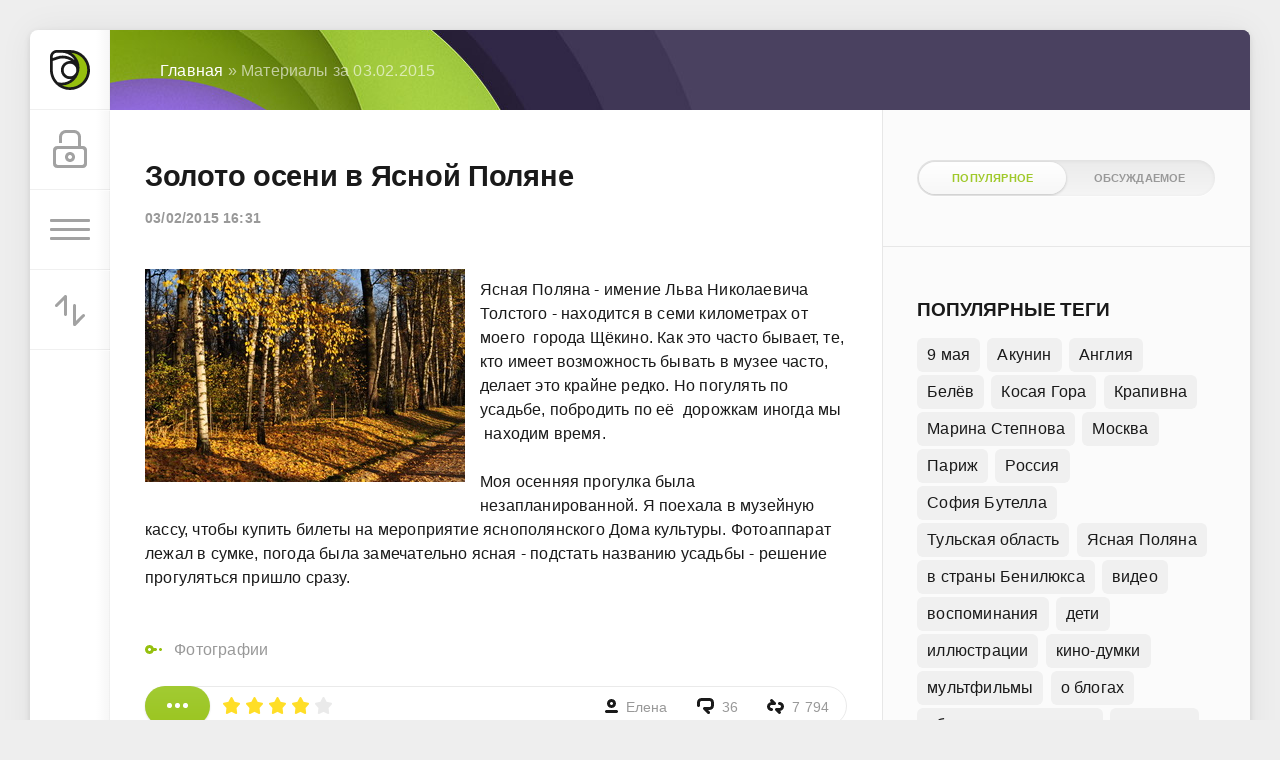

--- FILE ---
content_type: text/html; charset=windows-1251
request_url: https://lenastory.ru/2015/02/03/
body_size: 6534
content:
<!DOCTYPE html>
<html>
<head>
	<meta charset="windows-1251">
<title>Материалы за 03.02.2015 &raquo; Мысли вслух</title>
<meta name="description" content="Мысли вслух - персональный блог Елены Головановой. Но и вам писать свои мысли тоже можно ).">
<meta name="keywords" content="мысли вслух">
<meta name="generator" content="DataLife Engine (https://dle-news.ru)">
<link rel="search" type="application/opensearchdescription+xml" href="https://lenastory.ru/engine/opensearch.php" title="Мысли вслух">
<link rel="alternate" type="application/rss+xml" title="Мысли вслух" href="https://lenastory.ru/rss.xml" />
<link href="/engine/editor/css/default.css?v=22" rel="stylesheet" type="text/css">
<script type="text/javascript" src="/engine/classes/js/jquery.js?v=22"></script>
<script type="text/javascript" src="/engine/classes/js/jqueryui.js?v=22"></script>
<script type="text/javascript" src="/engine/classes/js/dle_js.js?v=22"></script>
	<meta name="HandheldFriendly" content="true">
	<meta name="format-detection" content="telephone=no">
	<meta name="viewport" content="user-scalable=no, initial-scale=1.0, maximum-scale=1.0, width=device-width"> 
	<meta name="apple-mobile-web-app-capable" content="yes">
	<meta name="apple-mobile-web-app-status-bar-style" content="default">

	<link rel="shortcut icon" href="/templates/Green/images/favicon.ico">
	<link rel="apple-touch-icon" href="/templates/Green/images/touch-icon-iphone.png">
	<link rel="apple-touch-icon" sizes="76x76" href="/templates/Green/images/touch-icon-ipad.png">
	<link rel="apple-touch-icon" sizes="120x120" href="/templates/Green/images/touch-icon-iphone-retina.png">
	<link rel="apple-touch-icon" sizes="152x152" href="/templates/Green/images/touch-icon-ipad-retina.png">

	<link href="/templates/Green/css/engine.css" type="text/css" rel="stylesheet">
	<link href="/templates/Green/css/styles.css" type="text/css" rel="stylesheet">
</head>
<body>
	<div class="page">
		<div class="wrp">
			<div class="body">
				<!-- Левая колонка -->
				<div id="body_left">
					<div class="body_left_in">
					<!-- Шапка -->
					<header id="header">
						<!-- Логотип -->
						<a class="logotype" href="/" title="DataLife Engine">
							<svg class="icon icon-logo"><use xlink:href="#icon-logo"></use></svg>
						</a>
						<!-- / Логотип -->
						<div class="loginpane">
	
	
	<a href="#" id="loginbtn" class="h_btn login">
		<svg class="icon n_ico icon-login"><use xlink:href="#icon-login"></use></svg>
		<svg class="icon m_ico icon-login_m"><use xlink:href="#icon-login_m"></use></svg>
		<span class="title_hide">Войти</span>
		<span class="icon_close">
			<i class="mt_1"></i><i class="mt_2"></i>
		</span>
	</a>
	<div id="login_drop" class="head_drop">
		<div class="hd_pad">
			<form class="login_form" method="post">
				<div class="soc_links">
					
					
					
					
					
					
				</div>
				<ul>
					<li class="form-group">
						<label for="login_name">Логин:</label>
						<input placeholder="Логин:" type="text" name="login_name" id="login_name" class="wide">
					</li>
					<li class="form-group">
						<label for="login_password">Пароль</label>
						<input placeholder="Пароль" type="password" name="login_password" id="login_password" class="wide">
					</li>
					<li>
						<button class="btn" onclick="submit();" type="submit" title="Войти">
							<b>Войти</b>
						</button>
					</li>
				</ul>
				<input name="login" type="hidden" id="login" value="submit">
				<div class="login_form__foot">
					<a class="right" href="https://lenastory.ru/index.php?do=register"><b>Регистрация</b></a>
					<a href="https://lenastory.ru/index.php?do=lostpassword">Забыли пароль?</a>
				</div>
			</form>
		</div>
	</div>
	
</div>
						<!-- Кнопка вызова меню -->
						<button class="h_btn" id="menubtn">
							<span class="menu_toggle">
								<i class="mt_1"></i><i class="mt_2"></i><i class="mt_3"></i>
							</span>
						</button>
						<!-- / Кнопка вызова меню -->
						
						<div id="sort">
							<button class="h_btn" id="sortbtn">
								<svg class="icon n_ico icon-sort"><use xlink:href="#icon-sort"></use></svg>
								<svg class="icon m_ico icon-sort_m"><use xlink:href="#icon-sort_m"></use></svg>
								<span class="icon_close">
									<i class="mt_1"></i><i class="mt_2"></i>
								</span>
							</button>
							<div id="sort_drop" class="head_drop">
								<div class="hd_pad">
									<b class="sort_label">Сортировать по</b>
									<form name="news_set_sort" id="news_set_sort" method="post"><ul class="sort"><li class="asc"><a href="#" onclick="dle_change_sort('date','asc'); return false;">дате</a></li><li><a href="#" onclick="dle_change_sort('rating','desc'); return false;">популярности</a></li><li><a href="#" onclick="dle_change_sort('news_read','desc'); return false;">посещаемости</a></li><li><a href="#" onclick="dle_change_sort('comm_num','desc'); return false;">комментариям</a></li><li><a href="#" onclick="dle_change_sort('title','desc'); return false;">алфавиту</a></li></ul><input type="hidden" name="dlenewssortby" id="dlenewssortby" value="date" />
<input type="hidden" name="dledirection" id="dledirection" value="DESC" />
<input type="hidden" name="set_new_sort" id="set_new_sort" value="dle_sort_date" />
<input type="hidden" name="set_direction_sort" id="set_direction_sort" value="dle_direction_date" />
</form>
								</div>
							</div>
						</div>
						
					</header>
					<!-- / Шапка -->
					</div>
					<!-- Кнопка "Наверх" -->
					<a href="/" id="upper"><svg class="icon icon-up"><use xlink:href="#icon-up"></use></svg></a>
					<!-- / Кнопка "Наверх" -->
					<div id="menu">
						<div class="greenmenu">
	<!-- Поиск -->
	<form id="q_search" method="post">
		<div class="q_search">
			<input id="story" name="story" placeholder="Поиск по сайту..." type="search">
			<button class="q_search_btn" type="submit" title="Найти"><svg class="icon icon-search"><use xlink:href="#icon-search"></use></svg><span class="title_hide">Найти</span></button>
		</div>
		<input type="hidden" name="do" value="search">
		<input type="hidden" name="subaction" value="search">
	</form>
	<!-- / Поиск -->
	<nav class="menu">
		<ul>
<li><a href="https://lenastory.ru/mysli-vsluh/">Мысли вслух</a>
	
	</li><li><a href="https://lenastory.ru/kino/">Кино</a>
	
	</li><li><a href="https://lenastory.ru/fotografii/">Фотографии</a>
	
	</li><li><a href="https://lenastory.ru/poleznosti/">Полезности</a>
	
	</li><li><a href="https://lenastory.ru/chitayu/">Читаю</a>
	
	</li><li><a href="https://lenastory.ru/puteshestviya/">Путешествия</a>
	
	</li><li><a href="https://lenastory.ru/otkrovenno-obo-vsem-stranica-olgi-d/">Откровенно обо всём. Страница Ольги Д.</a>
	
	</li><li><a href="https://lenastory.ru/raznye-raznosti/">Разные разности</a>
	
	</li><li><a href="https://lenastory.ru/pishut-druzya/">Пишут друзья</a>
	
	</li>
</ul>
	</nav>
</div>
					</div>
				</div>
				<!-- / Левая колонка -->
				<div class="body_right">
					
					
					<div id="breadcrumbs">
						<div class="speedbar"><div class="over"><span id="dle-speedbar"><span itemscope itemtype="https://data-vocabulary.org/Breadcrumb"><a href="https://lenastory.ru/" itemprop="url"><span itemprop="title">Главная</span></a></span> &raquo; Материалы за 03.02.2015</span></div></div>
					</div>
					
					<div id="mainside" class="structure">
						<div class="str_left">
							
							
							
							<section id="content">
							<div id='dle-content'><article class="block story shortstory">
	
	<h2 class="title"><a href="https://lenastory.ru/fotografii/208-zoloto-oseni-v-yasnoy.html">Золото осени в Ясной Поляне</a></h2>
	<div class="story_top">
		
		<time class="date grey" datetime="2015-02-03"><a href="https://lenastory.ru/2015/02/03/" >03/02/2015 16:31</a></time>
	</div>
	<div class="text">
		<p><img src="/uploads/posts/2015-02/1422968770_dsc_1810.jpg" border="0" alt="" align="left" class="fr-fil fr-dii"><br>Ясная Поляна - имение Льва Николаевича Толстого - находится в семи километрах от моего  города Щёкино. Как это часто бывает, те, кто имеет возможность бывать в музее часто, делает это крайне редко. Но погулять по усадьбе, побродить по её  дорожкам иногда мы  находим время. <br><br>Моя осенняя прогулка была незапланированной. Я поехала в музейную кассу, чтобы купить билеты на мероприятие яснополянского Дома культуры. Фотоаппарат лежал в сумке, погода была замечательно ясная - подстать названию усадьбы - решение прогуляться пришло сразу. </p>
		
	</div>
	<div class="category grey">
		<svg class="icon icon-cat"><use xlink:href="#icon-cat"></use></svg>
		<a href="https://lenastory.ru/fotografii/">Фотографии</a>
	</div>
	<div class="story_tools">
		<div class="story_tools_in">
			<a href="https://lenastory.ru/fotografii/208-zoloto-oseni-v-yasnoy.html" title="Читать подробнее: Золото осени в Ясной Поляне" class="btn"><span class="more_icon"><i></i><i></i><i></i></span></a>
		
			<div class="rate">
				<div class="rate_stars"><div id='ratig-layer-208'><div class="rating">
		<ul class="unit-rating">
		<li class="current-rating" style="width:80%;">80</li>
		<li><a href="#" title="Плохо" class="r1-unit" onclick="doRate('1', '208'); return false;">1</a></li>
		<li><a href="#" title="Приемлемо" class="r2-unit" onclick="doRate('2', '208'); return false;">2</a></li>
		<li><a href="#" title="Средне" class="r3-unit" onclick="doRate('3', '208'); return false;">3</a></li>
		<li><a href="#" title="Хорошо" class="r4-unit" onclick="doRate('4', '208'); return false;">4</a></li>
		<li><a href="#" title="Отлично" class="r5-unit" onclick="doRate('5', '208'); return false;">5</a></li>
		</ul>
</div></div></div>
				
				
			</div>
		
		</div>
		<ul class="meta grey">
			<li class="meta_author" title="Автор">
				<svg class="icon icon-author"><use xlink:href="#icon-author"></use></svg><a onclick="ShowProfile('%C5%EB%E5%ED%E0', 'https://lenastory.ru/user/%C5%EB%E5%ED%E0/', '0'); return false;" href="https://lenastory.ru/user/%C5%EB%E5%ED%E0/">Елена</a>
			</li>
			<li class="meta_coms" title="Комментариев: 36"><a href="https://lenastory.ru/fotografii/208-zoloto-oseni-v-yasnoy.html#comment"><svg class="icon icon-coms"><use xlink:href="#icon-coms"></use></svg>36</a></li>
			<li class="meta_views" title="Просмотров: 7 794"><svg class="icon icon-view"><use xlink:href="#icon-view"></use></svg>7 794</li>
		</ul>
	</div>
</article></div>
							</section>
							
						</div>
						<aside class="str_right" id="rightside">
	<!-- Популярные, похожие, обсуждаемые -->
	<div class="block">
		<ul class="block_tabs">
			
			<li class="active">
				<a title="Популярное" href="#news_top" aria-controls="news_top" data-toggle="tab">
					Популярное
				</a>
			</li>
			
			<li>
				<a title="Обсуждаемое" href="#news_coms" aria-controls="news_coms" data-toggle="tab">
					Обсуждаемое
				</a>
			</li>
			
		</ul>
		<div class="tab-content">
			
			<div class="tab-pane active" id="news_top"></div>
			
			<div class="tab-pane" id="news_coms">
				
			</div>
			
		</div>
	</div>
	<!-- / Популярные, похожие, обсуждаемые -->
	<div class="block_sep"></div>
	
	<!-- Баннер 300X500
	<div class="block">
		<div class="banner">
			<img src="/templates/Green/images/tmp/banner_300x500.png" alt="">
		</div>
	</div>
 / Баннер 300X500 -->
	<!-- Теги -->
	<div class="block">
		<h4 class="title">Популярные теги</h4>
		<div class="tag_list">
			<span class="clouds_xsmall"><a href="https://lenastory.ru/tags/9+%EC%E0%FF/" title="Найдено публикаций: 3">9 мая</a></span> <span class="clouds_xsmall"><a href="https://lenastory.ru/tags/%C0%EA%F3%ED%E8%ED/" title="Найдено публикаций: 4">Акунин</a></span> <span class="clouds_xsmall"><a href="https://lenastory.ru/tags/%C0%ED%E3%EB%E8%FF/" title="Найдено публикаций: 4">Англия</a></span> <span class="clouds_xsmall"><a href="https://lenastory.ru/tags/%C1%E5%EB%B8%E2/" title="Найдено публикаций: 1">Белёв</a></span> <span class="clouds_xsmall"><a href="https://lenastory.ru/tags/%CA%EE%F1%E0%FF+%C3%EE%F0%E0/" title="Найдено публикаций: 1">Косая Гора</a></span> <span class="clouds_xsmall"><a href="https://lenastory.ru/tags/%CA%F0%E0%EF%E8%E2%ED%E0/" title="Найдено публикаций: 5">Крапивна</a></span> <span class="clouds_xsmall"><a href="https://lenastory.ru/tags/%CC%E0%F0%E8%ED%E0+%D1%F2%E5%EF%ED%EE%E2%E0/" title="Найдено публикаций: 2">Марина Степнова</a></span> <span class="clouds_xsmall"><a href="https://lenastory.ru/tags/%CC%EE%F1%EA%E2%E0/" title="Найдено публикаций: 2">Москва</a></span> <span class="clouds_xsmall"><a href="https://lenastory.ru/tags/%CF%E0%F0%E8%E6/" title="Найдено публикаций: 9">Париж</a></span> <span class="clouds_small"><a href="https://lenastory.ru/tags/%D0%EE%F1%F1%E8%FF/" title="Найдено публикаций: 20">Россия</a></span> <span class="clouds_xsmall"><a href="https://lenastory.ru/tags/%D1%EE%F4%E8%FF+%C1%F3%F2%E5%EB%EB%E0/" title="Найдено публикаций: 3">София Бутелла</a></span> <span class="clouds_small"><a href="https://lenastory.ru/tags/%D2%F3%EB%FC%F1%EA%E0%FF+%EE%E1%EB%E0%F1%F2%FC/" title="Найдено публикаций: 14">Тульская область</a></span> <span class="clouds_xsmall"><a href="https://lenastory.ru/tags/%DF%F1%ED%E0%FF+%CF%EE%EB%FF%ED%E0/" title="Найдено публикаций: 5">Ясная Поляна</a></span> <span class="clouds_xsmall"><a href="https://lenastory.ru/tags/%E2+%F1%F2%F0%E0%ED%FB+%C1%E5%ED%E8%EB%FE%EA%F1%E0/" title="Найдено публикаций: 4">в страны Бенилюкса</a></span> <span class="clouds_xsmall"><a href="https://lenastory.ru/tags/%E2%E8%E4%E5%EE/" title="Найдено публикаций: 3">видео</a></span> <span class="clouds_medium"><a href="https://lenastory.ru/tags/%E2%EE%F1%EF%EE%EC%E8%ED%E0%ED%E8%FF/" title="Найдено публикаций: 22">воспоминания</a></span> <span class="clouds_xsmall"><a href="https://lenastory.ru/tags/%E4%E5%F2%E8/" title="Найдено публикаций: 5">дети</a></span> <span class="clouds_xsmall"><a href="https://lenastory.ru/tags/%E8%EB%EB%FE%F1%F2%F0%E0%F6%E8%E8/" title="Найдено публикаций: 3">иллюстрации</a></span> <span class="clouds_xsmall"><a href="https://lenastory.ru/tags/%EA%E8%ED%EE-%E4%F3%EC%EA%E8/" title="Найдено публикаций: 3">кино-думки</a></span> <span class="clouds_xsmall"><a href="https://lenastory.ru/tags/%EC%F3%EB%FC%F2%F4%E8%EB%FC%EC%FB/" title="Найдено публикаций: 2">мультфильмы</a></span> <span class="clouds_xsmall"><a href="https://lenastory.ru/tags/%EE+%E1%EB%EE%E3%E0%F5/" title="Найдено публикаций: 3">о блогах</a></span> <span class="clouds_xsmall"><a href="https://lenastory.ru/tags/%EE%E1+%E8%ED%F2%E5%F0%E5%F1%ED%FB%F5+%EB%FE%E4%FF%F5/" title="Найдено публикаций: 10">об интересных людях</a></span> <span class="clouds_xsmall"><a href="https://lenastory.ru/tags/%EE%F2%EA%F0%FB%F2%EA%E8/" title="Найдено публикаций: 4">открытки</a></span> <span class="clouds_xsmall"><a href="https://lenastory.ru/tags/%EF%EE%EB%E5%E7%ED%EE%F1%F2%E8/" title="Найдено публикаций: 7">полезности</a></span> <span class="clouds_xsmall"><a href="https://lenastory.ru/tags/%EF%EE%F1%EB%F3%F8%E0%E5%EC/" title="Найдено публикаций: 3">послушаем</a></span> <span class="clouds_small"><a href="https://lenastory.ru/tags/%EF%F0%E8%F0%EE%E4%E0/" title="Найдено публикаций: 14">природа</a></span> <span class="clouds_small"><a href="https://lenastory.ru/tags/%EF%F0%EE%E7%E0/" title="Найдено публикаций: 18">проза</a></span> <span class="clouds_xlarge"><a href="https://lenastory.ru/tags/%F0%E0%E7%EC%FB%F8%EB%E5%ED%E8%FF/" title="Найдено публикаций: 41">размышления</a></span> <span class="clouds_small"><a href="https://lenastory.ru/tags/%F0%E5%EF%EE%F0%F2%E0%E6/" title="Найдено публикаций: 15">репортаж</a></span> <span class="clouds_xsmall"><a href="https://lenastory.ru/tags/%F1%EE%E2%E5%F2%FB/" title="Найдено публикаций: 5">советы</a></span> <span class="clouds_xsmall"><a href="https://lenastory.ru/tags/%F1%F2%E8%F5%E8/" title="Найдено публикаций: 7">стихи</a></span> <span class="clouds_large"><a href="https://lenastory.ru/tags/%F4%E8%EB%FC%EC%FB/" title="Найдено публикаций: 32">фильмы</a></span> <span class="clouds_xsmall"><a href="https://lenastory.ru/tags/%F4%EE%F2%EE+%ED%E5+%EC%EE%E8/" title="Найдено публикаций: 5">фото не мои</a></span> <span class="clouds_large"><a href="https://lenastory.ru/tags/%F4%EE%F2%EE%E3%F0%E0%F4%E8%E8/" title="Найдено публикаций: 40">фотографии</a></span> <span class="clouds_xsmall"><a href="https://lenastory.ru/tags/%F6%E8%F2%E0%F2%FB/" title="Найдено публикаций: 5">цитаты</a></span> <span class="clouds_xsmall"><a href="https://lenastory.ru/tags/%FD%F1%F2%E0%F4%E5%F2%FB/" title="Найдено публикаций: 10">эстафеты</a></span> <span class="clouds_xsmall"><a href="https://lenastory.ru/tags/%FE%EC%EE%F0/" title="Найдено публикаций: 5">юмор</a></span><div class="tags_more"><a href="https://lenastory.ru/tags/">Показать все теги</a></div>
		</div>
	</div>
	<!-- / Теги -->
</aside>
						<div class="rightside_bg"></div>
					</div>
					<footer id="footer">
						<ul class="foot_menu">
<!-- Yandex.Metrika counter -->
<script type="text/javascript" >
    (function (d, w, c) {
        (w[c] = w[c] || []).push(function() {
            try {
                w.yaCounter7611577 = new Ya.Metrika({
                    id:7611577,
                    clickmap:true,
                    trackLinks:true,
                    accurateTrackBounce:true,
                    webvisor:true
                });
            } catch(e) { }
        });

        var n = d.getElementsByTagName("script")[0],
            s = d.createElement("script"),
            f = function () { n.parentNode.insertBefore(s, n); };
        s.type = "text/javascript";
        s.async = true;
        s.src = "https://mc.yandex.ru/metrika/watch.js";

        if (w.opera == "[object Opera]") {
            d.addEventListener("DOMContentLoaded", f, false);
        } else { f(); }
    })(document, window, "yandex_metrika_callbacks");
</script>
<noscript><div><img src="https://mc.yandex.ru/watch/7611577" style="position:absolute; left:-9999px;" alt="" /></div></noscript>
<!-- /Yandex.Metrika counter -->
</ul>
						<div class="footer grey">
	<!-- Копирайт -->
	<div class="copyright">
		Copyright © 2017 - все права охраняются вашей совестью
	</div>
	<!-- / Копирайт -->
</div>
					</footer>
				</div>
			</div>
			<div class="foot grey">
	<!-- Мы в соц.сетях -->
	<div class="soc_links">
		<b class="title">Мы в соц.сетях</b>
		<a href="#" target="_blank" rel="nofollow" class="soc_vk" title="Мы вКонтакте">
			<svg class="icon icon-vk"><use xlink:href="#icon-vk"/></svg>
		</a>
		<a href="#" target="_blank" rel="nofollow" class="soc_tw" title="Мы в Twitter">
			<svg class="icon icon-tw"><use xlink:href="#icon-tw"/></svg>
		</a>
		<a href="#" target="_blank" rel="nofollow" class="soc_fb" title="Мы в Facebook">
			<svg class="icon icon-fb"><use xlink:href="#icon-fb"/></svg>
		</a>
		<a href="#" target="_blank" rel="nofollow" class="soc_gp" title="Мы в Google+">
			<svg class="icon icon-gp"><use xlink:href="#icon-gp"/></svg>
		</a>
		<a href="#" target="_blank" rel="nofollow" class="soc_od" title="Мы в Одноклассниках">
			<svg class="icon icon-od"><use xlink:href="#icon-od"/></svg>
		</a>
		<a href="#" target="_blank" rel="nofollow" class="soc_mail" title="Мы в Mail">
			<svg class="icon icon-mail"><use xlink:href="#icon-mail"/></svg>
		</a>
	</div>
	<!-- / Мы в соц.сетях -->
	<!-- Счетчики -->
	<ul class="counters">
		<li>
			<img src="/templates/Green/images/tmp/counter.png" alt="">
		</li>
		<li>
			<img src="/templates/Green/images/tmp/counter.png" alt="">
		</li>
		<li>
			<img src="/templates/Green/images/tmp/counter.png" alt="">
		</li>
	</ul>
	<!-- / Счетчики -->
</div>
		</div>
	</div>
	<script type="text/javascript">
<!--
var dle_root       = '/';
var dle_admin      = '';
var dle_login_hash = '14c42588eab70ef1924578c0ef5fbb84285bdc4b';
var dle_group      = 5;
var dle_skin       = 'Green';
var dle_wysiwyg    = '0';
var quick_wysiwyg  = '1';
var dle_act_lang   = ["Да", "Нет", "Ввод", "Отмена", "Сохранить", "Удалить", "Загрузка. Пожалуйста, подождите..."];
var menu_short     = 'Быстрое редактирование';
var menu_full      = 'Полное редактирование';
var menu_profile   = 'Просмотр профиля';
var menu_send      = 'Отправить сообщение';
var menu_uedit     = 'Админцентр';
var dle_info       = 'Информация';
var dle_confirm    = 'Подтверждение';
var dle_prompt     = 'Ввод информации';
var dle_req_field  = 'Заполните все необходимые поля';
var dle_del_agree  = 'Вы действительно хотите удалить? Данное действие невозможно будет отменить';
var dle_spam_agree = 'Вы действительно хотите отметить пользователя как спамера? Это приведёт к удалению всех его комментариев';
var dle_complaint  = 'Укажите текст Вашей жалобы для администрации:';
var dle_big_text   = 'Выделен слишком большой участок текста.';
var dle_orfo_title = 'Укажите комментарий для администрации к найденной ошибке на странице';
var dle_p_send     = 'Отправить';
var dle_p_send_ok  = 'Уведомление успешно отправлено';
var dle_save_ok    = 'Изменения успешно сохранены. Обновить страницу?';
var dle_reply_title= 'Ответ на комментарий';
var dle_tree_comm  = '0';
var dle_del_news   = 'Удалить статью';
var dle_sub_agree  = 'Вы действительно хотите подписаться на комментарии к данной публикации?';
var allow_dle_delete_news   = false;
var dle_search_delay   = false;
var dle_search_value   = '';
jQuery(function($){
FastSearch();
});
//-->
</script>
	<script type="text/javascript" src="/templates/Green/js/lib.js"></script>
	<script type="text/javascript" src="/templates/Green/js/svgxuse.min.js"></script>
	<script type="text/javascript">
		jQuery(function($){
			$.get("/templates/Green/images/sprite.svg", function(data) {
			  var div = document.createElement("div");
			  div.innerHTML = new XMLSerializer().serializeToString(data.documentElement);
			  document.body.insertBefore(div, document.body.childNodes[0]);
			});
		});
	</script>
</body>
</html>
<!-- DataLife Engine Copyright SoftNews Media Group (http://dle-news.ru) -->
